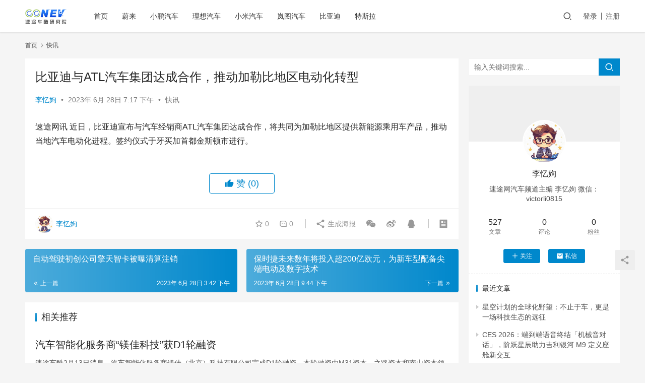

--- FILE ---
content_type: text/html; charset=UTF-8
request_url: http://nev.sootoo.com/content/5092.shtml
body_size: 11778
content:
<!DOCTYPE html>
<html lang="zh-CN">
<head>
    <meta charset="UTF-8">
    <meta http-equiv="X-UA-Compatible" content="IE=edge,chrome=1">
    <meta name="renderer" content="webkit">
    <meta name="viewport" content="width=device-width,initial-scale=1.0,user-scalable=no,maximum-scale=1,viewport-fit=cover">
    <title>比亚迪与ATL汽车集团达成合作，推动加勒比地区电动化转型 | 速途车酷研究院</title>
    <meta name="description" content="速途网讯 近日，比亚迪宣布与汽车经销商ATL汽车集团达成合作，将共同为加勒比地区提供新能源乘用车产品，推动当地汽车电动化进程。签约仪式于牙买加首都金斯顿市进行。 ​​​" />
<meta property="og:type" content="article" />
<meta property="og:url" content="http://nev.sootoo.com/content/5092.shtml" />
<meta property="og:site_name" content="速途车酷研究院" />
<meta property="og:title" content="比亚迪与ATL汽车集团达成合作，推动加勒比地区电动化转型" />
<meta property="og:description" content="速途网讯 近日，比亚迪宣布与汽车经销商ATL汽车集团达成合作，将共同为加勒比地区提供新能源乘用车产品，推动当地汽车电动化进程。签约仪式于牙买加首都金斯顿市进行。 ​​​" />
<link rel="canonical" href="http://nev.sootoo.com/content/5092.shtml" />
<meta name="applicable-device" content="pc,mobile" />
<meta http-equiv="Cache-Control" content="no-transform" />
<link rel="shortcut icon" href="http://nev.sootoo.com/wp-content/uploads/2022/09/9.jpg" />
<link rel='dns-prefetch' href='//nev.sootoo.com' />
<link rel='stylesheet' id='stylesheet-css'  href='//nev.sootoo.com/wp-content/uploads/wpcom/style.6.11.0.1763295764.css?ver=6.11.0' type='text/css' media='all' />
<link rel='stylesheet' id='font-awesome-css'  href='http://nev.sootoo.com/wp-content/themes/justnews/themer/assets/css/font-awesome.css?ver=6.11.0' type='text/css' media='all' />
<link rel='stylesheet' id='wp-block-library-css'  href='http://nev.sootoo.com/wp-includes/css/dist/block-library/style.min.css?ver=6.0.2' type='text/css' media='all' />
<style id='global-styles-inline-css' type='text/css'>
body{--wp--preset--color--black: #000000;--wp--preset--color--cyan-bluish-gray: #abb8c3;--wp--preset--color--white: #ffffff;--wp--preset--color--pale-pink: #f78da7;--wp--preset--color--vivid-red: #cf2e2e;--wp--preset--color--luminous-vivid-orange: #ff6900;--wp--preset--color--luminous-vivid-amber: #fcb900;--wp--preset--color--light-green-cyan: #7bdcb5;--wp--preset--color--vivid-green-cyan: #00d084;--wp--preset--color--pale-cyan-blue: #8ed1fc;--wp--preset--color--vivid-cyan-blue: #0693e3;--wp--preset--color--vivid-purple: #9b51e0;--wp--preset--gradient--vivid-cyan-blue-to-vivid-purple: linear-gradient(135deg,rgba(6,147,227,1) 0%,rgb(155,81,224) 100%);--wp--preset--gradient--light-green-cyan-to-vivid-green-cyan: linear-gradient(135deg,rgb(122,220,180) 0%,rgb(0,208,130) 100%);--wp--preset--gradient--luminous-vivid-amber-to-luminous-vivid-orange: linear-gradient(135deg,rgba(252,185,0,1) 0%,rgba(255,105,0,1) 100%);--wp--preset--gradient--luminous-vivid-orange-to-vivid-red: linear-gradient(135deg,rgba(255,105,0,1) 0%,rgb(207,46,46) 100%);--wp--preset--gradient--very-light-gray-to-cyan-bluish-gray: linear-gradient(135deg,rgb(238,238,238) 0%,rgb(169,184,195) 100%);--wp--preset--gradient--cool-to-warm-spectrum: linear-gradient(135deg,rgb(74,234,220) 0%,rgb(151,120,209) 20%,rgb(207,42,186) 40%,rgb(238,44,130) 60%,rgb(251,105,98) 80%,rgb(254,248,76) 100%);--wp--preset--gradient--blush-light-purple: linear-gradient(135deg,rgb(255,206,236) 0%,rgb(152,150,240) 100%);--wp--preset--gradient--blush-bordeaux: linear-gradient(135deg,rgb(254,205,165) 0%,rgb(254,45,45) 50%,rgb(107,0,62) 100%);--wp--preset--gradient--luminous-dusk: linear-gradient(135deg,rgb(255,203,112) 0%,rgb(199,81,192) 50%,rgb(65,88,208) 100%);--wp--preset--gradient--pale-ocean: linear-gradient(135deg,rgb(255,245,203) 0%,rgb(182,227,212) 50%,rgb(51,167,181) 100%);--wp--preset--gradient--electric-grass: linear-gradient(135deg,rgb(202,248,128) 0%,rgb(113,206,126) 100%);--wp--preset--gradient--midnight: linear-gradient(135deg,rgb(2,3,129) 0%,rgb(40,116,252) 100%);--wp--preset--duotone--dark-grayscale: url('#wp-duotone-dark-grayscale');--wp--preset--duotone--grayscale: url('#wp-duotone-grayscale');--wp--preset--duotone--purple-yellow: url('#wp-duotone-purple-yellow');--wp--preset--duotone--blue-red: url('#wp-duotone-blue-red');--wp--preset--duotone--midnight: url('#wp-duotone-midnight');--wp--preset--duotone--magenta-yellow: url('#wp-duotone-magenta-yellow');--wp--preset--duotone--purple-green: url('#wp-duotone-purple-green');--wp--preset--duotone--blue-orange: url('#wp-duotone-blue-orange');--wp--preset--font-size--small: 13px;--wp--preset--font-size--medium: 20px;--wp--preset--font-size--large: 36px;--wp--preset--font-size--x-large: 42px;}.has-black-color{color: var(--wp--preset--color--black) !important;}.has-cyan-bluish-gray-color{color: var(--wp--preset--color--cyan-bluish-gray) !important;}.has-white-color{color: var(--wp--preset--color--white) !important;}.has-pale-pink-color{color: var(--wp--preset--color--pale-pink) !important;}.has-vivid-red-color{color: var(--wp--preset--color--vivid-red) !important;}.has-luminous-vivid-orange-color{color: var(--wp--preset--color--luminous-vivid-orange) !important;}.has-luminous-vivid-amber-color{color: var(--wp--preset--color--luminous-vivid-amber) !important;}.has-light-green-cyan-color{color: var(--wp--preset--color--light-green-cyan) !important;}.has-vivid-green-cyan-color{color: var(--wp--preset--color--vivid-green-cyan) !important;}.has-pale-cyan-blue-color{color: var(--wp--preset--color--pale-cyan-blue) !important;}.has-vivid-cyan-blue-color{color: var(--wp--preset--color--vivid-cyan-blue) !important;}.has-vivid-purple-color{color: var(--wp--preset--color--vivid-purple) !important;}.has-black-background-color{background-color: var(--wp--preset--color--black) !important;}.has-cyan-bluish-gray-background-color{background-color: var(--wp--preset--color--cyan-bluish-gray) !important;}.has-white-background-color{background-color: var(--wp--preset--color--white) !important;}.has-pale-pink-background-color{background-color: var(--wp--preset--color--pale-pink) !important;}.has-vivid-red-background-color{background-color: var(--wp--preset--color--vivid-red) !important;}.has-luminous-vivid-orange-background-color{background-color: var(--wp--preset--color--luminous-vivid-orange) !important;}.has-luminous-vivid-amber-background-color{background-color: var(--wp--preset--color--luminous-vivid-amber) !important;}.has-light-green-cyan-background-color{background-color: var(--wp--preset--color--light-green-cyan) !important;}.has-vivid-green-cyan-background-color{background-color: var(--wp--preset--color--vivid-green-cyan) !important;}.has-pale-cyan-blue-background-color{background-color: var(--wp--preset--color--pale-cyan-blue) !important;}.has-vivid-cyan-blue-background-color{background-color: var(--wp--preset--color--vivid-cyan-blue) !important;}.has-vivid-purple-background-color{background-color: var(--wp--preset--color--vivid-purple) !important;}.has-black-border-color{border-color: var(--wp--preset--color--black) !important;}.has-cyan-bluish-gray-border-color{border-color: var(--wp--preset--color--cyan-bluish-gray) !important;}.has-white-border-color{border-color: var(--wp--preset--color--white) !important;}.has-pale-pink-border-color{border-color: var(--wp--preset--color--pale-pink) !important;}.has-vivid-red-border-color{border-color: var(--wp--preset--color--vivid-red) !important;}.has-luminous-vivid-orange-border-color{border-color: var(--wp--preset--color--luminous-vivid-orange) !important;}.has-luminous-vivid-amber-border-color{border-color: var(--wp--preset--color--luminous-vivid-amber) !important;}.has-light-green-cyan-border-color{border-color: var(--wp--preset--color--light-green-cyan) !important;}.has-vivid-green-cyan-border-color{border-color: var(--wp--preset--color--vivid-green-cyan) !important;}.has-pale-cyan-blue-border-color{border-color: var(--wp--preset--color--pale-cyan-blue) !important;}.has-vivid-cyan-blue-border-color{border-color: var(--wp--preset--color--vivid-cyan-blue) !important;}.has-vivid-purple-border-color{border-color: var(--wp--preset--color--vivid-purple) !important;}.has-vivid-cyan-blue-to-vivid-purple-gradient-background{background: var(--wp--preset--gradient--vivid-cyan-blue-to-vivid-purple) !important;}.has-light-green-cyan-to-vivid-green-cyan-gradient-background{background: var(--wp--preset--gradient--light-green-cyan-to-vivid-green-cyan) !important;}.has-luminous-vivid-amber-to-luminous-vivid-orange-gradient-background{background: var(--wp--preset--gradient--luminous-vivid-amber-to-luminous-vivid-orange) !important;}.has-luminous-vivid-orange-to-vivid-red-gradient-background{background: var(--wp--preset--gradient--luminous-vivid-orange-to-vivid-red) !important;}.has-very-light-gray-to-cyan-bluish-gray-gradient-background{background: var(--wp--preset--gradient--very-light-gray-to-cyan-bluish-gray) !important;}.has-cool-to-warm-spectrum-gradient-background{background: var(--wp--preset--gradient--cool-to-warm-spectrum) !important;}.has-blush-light-purple-gradient-background{background: var(--wp--preset--gradient--blush-light-purple) !important;}.has-blush-bordeaux-gradient-background{background: var(--wp--preset--gradient--blush-bordeaux) !important;}.has-luminous-dusk-gradient-background{background: var(--wp--preset--gradient--luminous-dusk) !important;}.has-pale-ocean-gradient-background{background: var(--wp--preset--gradient--pale-ocean) !important;}.has-electric-grass-gradient-background{background: var(--wp--preset--gradient--electric-grass) !important;}.has-midnight-gradient-background{background: var(--wp--preset--gradient--midnight) !important;}.has-small-font-size{font-size: var(--wp--preset--font-size--small) !important;}.has-medium-font-size{font-size: var(--wp--preset--font-size--medium) !important;}.has-large-font-size{font-size: var(--wp--preset--font-size--large) !important;}.has-x-large-font-size{font-size: var(--wp--preset--font-size--x-large) !important;}
</style>
<link rel='stylesheet' id='wpcom-member-css'  href='http://nev.sootoo.com/wp-content/plugins/wpcom-member/css/style.css?ver=1.0.8' type='text/css' media='all' />
<script type='text/javascript' src='http://nev.sootoo.com/wp-includes/js/jquery/jquery.min.js?ver=3.6.0' id='jquery-core-js'></script>
<script type='text/javascript' src='http://nev.sootoo.com/wp-includes/js/jquery/jquery-migrate.min.js?ver=3.3.2' id='jquery-migrate-js'></script>
<link rel="EditURI" type="application/rsd+xml" title="RSD" href="http://nev.sootoo.com/xmlrpc.php?rsd" />
<link rel="wlwmanifest" type="application/wlwmanifest+xml" href="http://nev.sootoo.com/wp-includes/wlwmanifest.xml" /> 
<link rel="icon" href="http://nev.sootoo.com/wp-content/uploads/2022/09/9.jpg" sizes="32x32" />
<link rel="icon" href="http://nev.sootoo.com/wp-content/uploads/2022/09/9.jpg" sizes="192x192" />
<link rel="apple-touch-icon" href="http://nev.sootoo.com/wp-content/uploads/2022/09/9.jpg" />
<meta name="msapplication-TileImage" content="http://nev.sootoo.com/wp-content/uploads/2022/09/9.jpg" />
    <!--[if lte IE 11]><script src="http://nev.sootoo.com/wp-content/themes/justnews/js/update.js"></script><![endif]-->
</head>
<body class="post-template-default single single-post postid-5092 single-format-standard lang-cn el-boxed">
<header class="header">
    <div class="container clearfix">
        <div class="navbar-header">
            <button type="button" class="navbar-toggle collapsed" data-toggle="collapse" data-target=".navbar-collapse" aria-label="menu">
                <span class="icon-bar icon-bar-1"></span>
                <span class="icon-bar icon-bar-2"></span>
                <span class="icon-bar icon-bar-3"></span>
            </button>
                        <div class="logo">
                <a href="http://nev.sootoo.com" rel="home"><img src="http://nev.sootoo.com/wp-content/uploads/2022/09/logo-1.jpg" alt="速途车酷研究院"></a>
            </div>
        </div>
        <div class="collapse navbar-collapse">
            <nav class="navbar-left primary-menu"><ul id="menu-%e9%a1%b6%e9%83%a8%e8%8f%9c%e5%8d%95" class="nav navbar-nav wpcom-adv-menu"><li class="menu-item"><a href="http://nev.sootoo.com">首页</a></li>
<li class="menu-item"><a href="http://nev.sootoo.com/content/category/nio">蔚来</a></li>
<li class="menu-item"><a href="http://nev.sootoo.com/content/category/xiaopeng">小鹏汽车</a></li>
<li class="menu-item"><a href="http://nev.sootoo.com/content/category/liauto">理想汽车</a></li>
<li class="menu-item"><a href="http://nev.sootoo.com/content/category/mi">小米汽车</a></li>
<li class="menu-item"><a href="http://nev.sootoo.com/content/category/voyah">岚图汽车</a></li>
<li class="menu-item"><a href="http://nev.sootoo.com/content/category/byd">比亚迪</a></li>
<li class="menu-item"><a href="http://nev.sootoo.com/content/category/tesla">特斯拉</a></li>
</ul></nav>            <div class="navbar-action pull-right">
                <div class="navbar-search-icon j-navbar-search"><i class="wpcom-icon wi"><svg aria-hidden="true"><use xlink:href="#wi-search"></use></svg></i></div>
                                                    <div id="j-user-wrap">
                        <a class="login" href="http://nev.sootoo.com/login">登录</a>
                        <a class="login register" href="http://nev.sootoo.com/register">注册</a>
                    </div>
                                                </div>
            <form class="navbar-search" action="http://nev.sootoo.com" method="get" role="search">
                <div class="navbar-search-inner">
                    <i class="wpcom-icon wi navbar-search-close"><svg aria-hidden="true"><use xlink:href="#wi-close"></use></svg></i>                    <input type="text" name="s" class="navbar-search-input" autocomplete="off" placeholder="输入关键词搜索..." value="">
                    <button class="navbar-search-btn" type="submit"><i class="wpcom-icon wi"><svg aria-hidden="true"><use xlink:href="#wi-search"></use></svg></i></button>
                </div>
            </form>
        </div><!-- /.navbar-collapse -->
    </div><!-- /.container -->
</header>
<div id="wrap">    <div class="wrap container">
        <ol class="breadcrumb" vocab="https://schema.org/" typeof="BreadcrumbList"><li class="home" property="itemListElement" typeof="ListItem"><a href="http://nev.sootoo.com" property="item" typeof="WebPage"><span property="name" class="hide">速途车酷研究院</span>首页</a><meta property="position" content="1"></li><li property="itemListElement" typeof="ListItem"><i class="wpcom-icon wi"><svg aria-hidden="true"><use xlink:href="#wi-arrow-right-3"></use></svg></i><a href="http://nev.sootoo.com/content/category/kuaixun" property="item" typeof="WebPage"><span property="name">快讯</span></a><meta property="position" content="2"></li></ol>        <main class="main">
                            <article id="post-5092" class="post-5092 post type-post status-publish format-standard hentry category-kuaixun entry">
                    <div class="entry-main">
                                                                        <div class="entry-head">
                            <h1 class="entry-title">比亚迪与ATL汽车集团达成合作，推动加勒比地区电动化转型</h1>
                            <div class="entry-info">
                                                                    <span class="vcard">
                                        <a class="nickname url fn j-user-card" data-user="17" href="http://nev.sootoo.com/profile/17">李忆姁</a>
                                    </span>
                                    <span class="dot">•</span>
                                                                <time class="entry-date published" datetime="2023-06-28T19:17:28+08:00" pubdate>
                                    2023年 6月 28日 7:17 下午                                </time>
                                <span class="dot">•</span>
                                <a href="http://nev.sootoo.com/content/category/kuaixun" rel="category tag">快讯</a>                                                            </div>
                        </div>
                        
                                                <div class="entry-content">
                            
<p>速途网讯 近日，比亚迪宣布与汽车经销商ATL汽车集团达成合作，将共同为加勒比地区提供新能源乘用车产品，推动当地汽车电动化进程。签约仪式于牙买加首都金斯顿市进行。 ​​​</p>
                                                                                </div>

                        <div class="entry-tag"></div>
                        <div class="entry-action">
                            <div class="btn-zan" data-id="5092"><i class="wpcom-icon wi"><svg aria-hidden="true"><use xlink:href="#wi-thumb-up-fill"></use></svg></i> 赞 <span class="entry-action-num">(0)</span></div>

                                                    </div>

                        <div class="entry-bar">
                            <div class="entry-bar-inner clearfix">
                                                                    <div class="author pull-left">
                                                                                <a data-user="17" target="_blank" href="http://nev.sootoo.com/profile/17" class="avatar j-user-card">
                                            <img alt='李忆姁' src='//nev.sootoo.com/wp-content/uploads/member/avatars/f2ec9b086079795c.1699860322.jpg' class='avatar avatar-60 photo' height='60' width='60' /><span class="author-name">李忆姁</span>                                        </a>
                                    </div>
                                                                <div class="info pull-right">
                                    <div class="info-item meta">
                                                                                    <a class="meta-item j-heart" href="javascript:;" data-id="5092"><i class="wpcom-icon wi"><svg aria-hidden="true"><use xlink:href="#wi-star"></use></svg></i> <span class="data">0</span></a>                                        <a class="meta-item" href="#comments"><i class="wpcom-icon wi"><svg aria-hidden="true"><use xlink:href="#wi-comment"></use></svg></i> <span class="data">0</span></a>                                                                            </div>
                                    <div class="info-item share">
                                        <a class="meta-item mobile j-mobile-share" href="javascript:;" data-id="5092" data-qrcode="http://nev.sootoo.com/content/5092.shtml"><i class="wpcom-icon wi"><svg aria-hidden="true"><use xlink:href="#wi-share"></use></svg></i> 生成海报</a>
                                                                                    <a class="meta-item wechat" data-share="wechat" target="_blank" rel="nofollow" href="#">
                                                <i class="wpcom-icon wi"><svg aria-hidden="true"><use xlink:href="#wi-wechat"></use></svg></i>                                            </a>
                                                                                    <a class="meta-item weibo" data-share="weibo" target="_blank" rel="nofollow" href="#">
                                                <i class="wpcom-icon wi"><svg aria-hidden="true"><use xlink:href="#wi-weibo"></use></svg></i>                                            </a>
                                                                                    <a class="meta-item qq" data-share="qq" target="_blank" rel="nofollow" href="#">
                                                <i class="wpcom-icon wi"><svg aria-hidden="true"><use xlink:href="#wi-qq"></use></svg></i>                                            </a>
                                                                            </div>
                                    <div class="info-item act">
                                        <a href="javascript:;" id="j-reading"><i class="wpcom-icon wi"><svg aria-hidden="true"><use xlink:href="#wi-article"></use></svg></i></a>
                                    </div>
                                </div>
                            </div>
                        </div>
                    </div>
                        <div class="entry-page">
                    <div class="entry-page-prev entry-page-nobg">
                <a href="http://nev.sootoo.com/content/5090.shtml" title="自动驾驶初创公司擎天智卡被曝清算注销" rel="prev">
                    <span>自动驾驶初创公司擎天智卡被曝清算注销</span>
                </a>
                <div class="entry-page-info">
                    <span class="pull-left"><i class="wpcom-icon wi"><svg aria-hidden="true"><use xlink:href="#wi-arrow-left-double"></use></svg></i> 上一篇</span>
                    <span class="pull-right">2023年 6月 28日 3:42 下午</span>
                </div>
            </div>
                            <div class="entry-page-next entry-page-nobg">
                <a href="http://nev.sootoo.com/content/5094.shtml" title="保时捷未来数年将投入超200亿欧元，为新车型配备尖端电动及数字技术" rel="next">
                    <span>保时捷未来数年将投入超200亿欧元，为新车型配备尖端电动及数字技术</span>
                </a>
                <div class="entry-page-info">
                    <span class="pull-right">下一篇 <i class="wpcom-icon wi"><svg aria-hidden="true"><use xlink:href="#wi-arrow-right-double"></use></svg></i></span>
                    <span class="pull-left">2023年 6月 28日 9:44 下午</span>
                </div>
            </div>
            </div>
                                                                <div class="entry-related-posts">
                            <h3 class="entry-related-title">相关推荐</h3><ul class="entry-related cols-3 post-loop post-loop-default"><li class="item item-no-thumb">
        <div class="item-content">
                <h4 class="item-title">
            <a href="http://nev.sootoo.com/content/4001.shtml" target="_blank" rel="bookmark">
                                 汽车智能化服务商“镁佳科技”获D1轮融资            </a>
        </h4>
        <div class="item-excerpt">
            <p>速途车酷2月13日消息，汽车智能化服务商镁佳（北京）科技有限公司完成D1轮融资。本轮融资由M31资本、之路资本和南山资本领投，老股东慕华科创和红点中国跟投，华兴资本担任独家财务顾问&#8230;</p>
        </div>
        <div class="item-meta">
                        <div class="item-meta-li author">
                                <a data-user="14" target="_blank" href="http://nev.sootoo.com/profile/14" class="avatar j-user-card">
                    <img alt='胡倩文' src='//nev.sootoo.com/wp-content/uploads/member/avatars/38922bcc25a6f606.1667554818.jpg' class='avatar avatar-60 photo' height='60' width='60' />                    <span>胡倩文</span>
                </a>
            </div>
                                            <a class="item-meta-li" href="http://nev.sootoo.com/content/category/kuaixun" target="_blank">快讯</a>
                            <span class="item-meta-li date">2023年 2月 13日</span>
            <div class="item-meta-right">
                            </div>
        </div>
    </div>
</li>
<li class="item item-no-thumb">
        <div class="item-content">
                <h4 class="item-title">
            <a href="http://nev.sootoo.com/content/685.shtml" target="_blank" rel="bookmark">
                                 宝马：氢能汽车将成为继电动车之后最前卫的汽车产品            </a>
        </h4>
        <div class="item-excerpt">
            <p>速途车酷10月21日消息，宝马董事长Oliver Zipse在谈及电动车时称，电动汽车发展已经十余年并且产能正在迅速扩张，而下一个技术趋势是氢，氢气也将成为驱动汽车最前卫的方式。据&#8230;</p>
        </div>
        <div class="item-meta">
                        <div class="item-meta-li author">
                                <a data-user="9" target="_blank" href="http://nev.sootoo.com/profile/9" class="avatar j-user-card">
                    <img alt='吴嘉宝' src='//nev.sootoo.com/wp-content/uploads/member/avatars/cce2e2d7fbdea1af.1663057260.jpg' class='avatar avatar-60 photo' height='60' width='60' />                    <span>吴嘉宝</span>
                </a>
            </div>
                                            <a class="item-meta-li" href="http://nev.sootoo.com/content/category/kuaixun" target="_blank">快讯</a>
                            <span class="item-meta-li date">2022年 10月 21日</span>
            <div class="item-meta-right">
                            </div>
        </div>
    </div>
</li>
<li class="item item-no-thumb">
        <div class="item-content">
                <h4 class="item-title">
            <a href="http://nev.sootoo.com/content/5375.shtml" target="_blank" rel="bookmark">
                                 上汽集团2023年前三季度：营收5233.4亿元，销售整车337.7万辆            </a>
        </h4>
        <div class="item-excerpt">
            <p>速途网讯 今日，上汽集团发布2023年第三季度报告。今年前三个季度，上汽销售整车337.7万辆，实现营业总收入5233.4亿元，与去年同期基本持平；归母净利润达到114.1亿元。1&#8230;</p>
        </div>
        <div class="item-meta">
                        <div class="item-meta-li author">
                                <a data-user="17" target="_blank" href="http://nev.sootoo.com/profile/17" class="avatar j-user-card">
                    <img alt='李忆姁' src='//nev.sootoo.com/wp-content/uploads/member/avatars/f2ec9b086079795c.1699860322.jpg' class='avatar avatar-60 photo' height='60' width='60' />                    <span>李忆姁</span>
                </a>
            </div>
                                            <a class="item-meta-li" href="http://nev.sootoo.com/content/category/kuaixun" target="_blank">快讯</a>
                            <span class="item-meta-li date">2023年 10月 26日</span>
            <div class="item-meta-right">
                            </div>
        </div>
    </div>
</li>
<li class="item item-no-thumb">
        <div class="item-content">
                <h4 class="item-title">
            <a href="http://nev.sootoo.com/content/4452.shtml" target="_blank" rel="bookmark">
                                 哪吒汽车推出保价政策：购车90天内降价将返还差价            </a>
        </h4>
        <div class="item-excerpt">
            <p>速途车酷3月16日消息，哪吒汽车官微宣布，即日起，通过官方渠道定购哪吒S、哪吒U及哪吒V系列车型，自定购日（含）起90天内，如果所购具体版型的官方售价有降价情形，哪吒汽车承诺将主动&#8230;</p>
        </div>
        <div class="item-meta">
                        <div class="item-meta-li author">
                                <a data-user="14" target="_blank" href="http://nev.sootoo.com/profile/14" class="avatar j-user-card">
                    <img alt='胡倩文' src='//nev.sootoo.com/wp-content/uploads/member/avatars/38922bcc25a6f606.1667554818.jpg' class='avatar avatar-60 photo' height='60' width='60' />                    <span>胡倩文</span>
                </a>
            </div>
                                            <a class="item-meta-li" href="http://nev.sootoo.com/content/category/kuaixun" target="_blank">快讯</a>
                            <span class="item-meta-li date">2023年 3月 16日</span>
            <div class="item-meta-right">
                            </div>
        </div>
    </div>
</li>
<li class="item item-no-thumb">
        <div class="item-content">
                <h4 class="item-title">
            <a href="http://nev.sootoo.com/content/634.shtml" target="_blank" rel="bookmark">
                                 新能源车业务放量，多家数控高端设备公司今年以来订单饱满            </a>
        </h4>
        <div class="item-excerpt">
            <p>速途车酷10月18日消息，今年前三季数控机床及配套相关订单增速较快，尤其是新能源汽车业新增项目放量明显，目前处于抢份额阶段，该块业务毛利率尚低。华中数控相关人士对记者表示，其子公司&#8230;</p>
        </div>
        <div class="item-meta">
                        <div class="item-meta-li author">
                                <a data-user="9" target="_blank" href="http://nev.sootoo.com/profile/9" class="avatar j-user-card">
                    <img alt='吴嘉宝' src='//nev.sootoo.com/wp-content/uploads/member/avatars/cce2e2d7fbdea1af.1663057260.jpg' class='avatar avatar-60 photo' height='60' width='60' />                    <span>吴嘉宝</span>
                </a>
            </div>
                                            <a class="item-meta-li" href="http://nev.sootoo.com/content/category/kuaixun" target="_blank">快讯</a>
                            <span class="item-meta-li date">2022年 10月 18日</span>
            <div class="item-meta-right">
                            </div>
        </div>
    </div>
</li>
<li class="item item-no-thumb">
        <div class="item-content">
                <h4 class="item-title">
            <a href="http://nev.sootoo.com/content/3472.shtml" target="_blank" rel="bookmark">
                                 美团旗下酷讯旅游投资比西迪电池材料公司            </a>
        </h4>
        <div class="item-excerpt">
            <p>速途车酷12月16日消息，天眼查App显示，近日，武汉比西迪电池材料有限公司发生工商变更，股东新增美团旗下北京酷讯科技有限公司，同时注册资本增至约113.2万人民币。该公司成立于2&#8230;</p>
        </div>
        <div class="item-meta">
                        <div class="item-meta-li author">
                                <a data-user="14" target="_blank" href="http://nev.sootoo.com/profile/14" class="avatar j-user-card">
                    <img alt='胡倩文' src='//nev.sootoo.com/wp-content/uploads/member/avatars/38922bcc25a6f606.1667554818.jpg' class='avatar avatar-60 photo' height='60' width='60' />                    <span>胡倩文</span>
                </a>
            </div>
                                            <a class="item-meta-li" href="http://nev.sootoo.com/content/category/kuaixun" target="_blank">快讯</a>
                            <span class="item-meta-li date">2022年 12月 16日</span>
            <div class="item-meta-right">
                            </div>
        </div>
    </div>
</li>
<li class="item item-no-thumb">
        <div class="item-content">
                <h4 class="item-title">
            <a href="http://nev.sootoo.com/content/4765.shtml" target="_blank" rel="bookmark">
                                 郑州比亚迪投产并启动首车下线            </a>
        </h4>
        <div class="item-excerpt">
            <p>速途车酷4月7日消息，据“河南发布”微信公号消息，4月6日，郑州比亚迪投产仪式在航空港区兴港新能源产业园举行，省长王凯出席并宣布项目投产，与比亚迪集团董事长兼总裁王传福共同启动首车&#8230;</p>
        </div>
        <div class="item-meta">
                        <div class="item-meta-li author">
                                <a data-user="14" target="_blank" href="http://nev.sootoo.com/profile/14" class="avatar j-user-card">
                    <img alt='胡倩文' src='//nev.sootoo.com/wp-content/uploads/member/avatars/38922bcc25a6f606.1667554818.jpg' class='avatar avatar-60 photo' height='60' width='60' />                    <span>胡倩文</span>
                </a>
            </div>
                                            <a class="item-meta-li" href="http://nev.sootoo.com/content/category/kuaixun" target="_blank">快讯</a>
                            <span class="item-meta-li date">2023年 4月 7日</span>
            <div class="item-meta-right">
                            </div>
        </div>
    </div>
</li>
<li class="item item-no-thumb">
        <div class="item-content">
                <h4 class="item-title">
            <a href="http://nev.sootoo.com/content/650.shtml" target="_blank" rel="bookmark">
                                 巴黎车展全是中国电动车，马克龙：欧洲必须觉醒            </a>
        </h4>
        <div class="item-excerpt">
            <p>速途车酷10月19日消息，当地时间10月17日，巴黎车展上中国汽车品牌成为亮点。法国媒体Viralpro报道称，“车展上要么是中国的电动车，要么就不是电动车。”在欧洲，中国品牌已经&#8230;</p>
        </div>
        <div class="item-meta">
                        <div class="item-meta-li author">
                                <a data-user="9" target="_blank" href="http://nev.sootoo.com/profile/9" class="avatar j-user-card">
                    <img alt='吴嘉宝' src='//nev.sootoo.com/wp-content/uploads/member/avatars/cce2e2d7fbdea1af.1663057260.jpg' class='avatar avatar-60 photo' height='60' width='60' />                    <span>吴嘉宝</span>
                </a>
            </div>
                                            <a class="item-meta-li" href="http://nev.sootoo.com/content/category/kuaixun" target="_blank">快讯</a>
                            <span class="item-meta-li date">2022年 10月 19日</span>
            <div class="item-meta-right">
                            </div>
        </div>
    </div>
</li>
<li class="item item-no-thumb">
        <div class="item-content">
                <h4 class="item-title">
            <a href="http://nev.sootoo.com/content/1085.shtml" target="_blank" rel="bookmark">
                                 雷诺和日产计划12月7日宣布关于两家车企联盟未来走向的声明            </a>
        </h4>
        <div class="item-excerpt">
            <p>速途车酷11月30日消息，据知情人士透露，雷诺及其日本合作伙伴日产汽车计划最早于12月7日在伦敦宣布一项协议，重组两家已有20年历史的联盟关系。这些不愿透露姓名的人士说，谈判正在进&#8230;</p>
        </div>
        <div class="item-meta">
                        <div class="item-meta-li author">
                                <a data-user="14" target="_blank" href="http://nev.sootoo.com/profile/14" class="avatar j-user-card">
                    <img alt='胡倩文' src='//nev.sootoo.com/wp-content/uploads/member/avatars/38922bcc25a6f606.1667554818.jpg' class='avatar avatar-60 photo' height='60' width='60' />                    <span>胡倩文</span>
                </a>
            </div>
                                            <a class="item-meta-li" href="http://nev.sootoo.com/content/category/kuaixun" target="_blank">快讯</a>
                            <span class="item-meta-li date">2022年 11月 30日</span>
            <div class="item-meta-right">
                            </div>
        </div>
    </div>
</li>
<li class="item item-no-thumb">
        <div class="item-content">
                <h4 class="item-title">
            <a href="http://nev.sootoo.com/content/5608.shtml" target="_blank" rel="bookmark">
                                 广州国际车展将全球首发车59台            </a>
        </h4>
        <div class="item-excerpt">
            <p>速途网讯 第二十一届广州国际汽车展览会将于2023年11月17日至26日，在中国进出口商品交易会展馆举办，其中汽车零部件及用品、汽车改装、新技术题材展区的展期为2023年11月17&#8230;</p>
        </div>
        <div class="item-meta">
                        <div class="item-meta-li author">
                                <a data-user="17" target="_blank" href="http://nev.sootoo.com/profile/17" class="avatar j-user-card">
                    <img alt='李忆姁' src='//nev.sootoo.com/wp-content/uploads/member/avatars/f2ec9b086079795c.1699860322.jpg' class='avatar avatar-60 photo' height='60' width='60' />                    <span>李忆姁</span>
                </a>
            </div>
                                            <a class="item-meta-li" href="http://nev.sootoo.com/content/category/kuaixun" target="_blank">快讯</a>
                            <span class="item-meta-li date">2023年 11月 10日</span>
            <div class="item-meta-right">
                            </div>
        </div>
    </div>
</li>
</ul>                        </div>
                    
<div id="comments" class="entry-comments">
    	<div id="respond" class="comment-respond">
		<h3 id="reply-title" class="comment-reply-title">发表回复 <small><a rel="nofollow" id="cancel-comment-reply-link" href="/content/5092.shtml#respond" style="display:none;"><i class="wpcom-icon wi"><svg aria-hidden="true"><use xlink:href="#wi-close"></use></svg></i></a></small></h3><form action="http://nev.sootoo.com/wp-comments-post.php" method="post" id="commentform" class="comment-form" novalidate><p class="comment-notes"><span id="email-notes">您的电子邮箱地址不会被公开。</span> <span class="required-field-message" aria-hidden="true">必填项已用<span class="required" aria-hidden="true">*</span>标注</span></p><div class="comment-form-comment"><textarea id="comment" name="comment" class="required" rows="4" placeholder="写下你的评论…"></textarea><div class="comment-form-smile j-smilies" data-target="#comment"><i class="wpcom-icon wi smile-icon"><svg aria-hidden="true"><use xlink:href="#wi-emotion"></use></svg></i></div></div><div class="comment-form-author"><label for="author"><span class="required">*</span>昵称：</label><input id="author" name="author" type="text" value="" size="30" class="required"></div>
<div class="comment-form-email"><label for="email"><span class="required">*</span>邮箱：</label><input id="email" name="email" type="text" value="" class="required"></div>
<div class="comment-form-url"><label for="url">网址：</label><input id="url" name="url" type="text" value="" size="30"></div>
<label class="comment-form-cookies-consent"><input id="wp-comment-cookies-consent" name="wp-comment-cookies-consent" type="checkbox" value="yes"> 记住昵称、邮箱和网址，下次评论免输入</label>
<div class="form-submit"><button name="submit" type="submit" id="submit" class="btn btn-primary btn-xs submit">提交</button> <input type='hidden' name='comment_post_ID' value='5092' id='comment_post_ID' />
<input type='hidden' name='comment_parent' id='comment_parent' value='0' />
</div></form>	</div><!-- #respond -->
		</div><!-- .comments-area -->
                </article>
                    </main>
                    <aside class="sidebar">
                <div class="widget widget_search"><form class="search-form" action="http://nev.sootoo.com" method="get" role="search">
    <input type="text" class="keyword" name="s" placeholder="输入关键词搜索..." value="">
    <button type="submit" class="submit"><i class="wpcom-icon wi"><svg aria-hidden="true"><use xlink:href="#wi-search"></use></svg></i></button>
</form></div><div class="widget widget_profile"><div class="profile-cover"><img class="j-lazy" src="http://nev.sootoo.com/wp-content/themes/justnews/themer/assets/images/lazy.png" data-original="//nev.sootoo.com/wp-content/plugins/wpcom-member/images/lazy.png" alt="李忆姁"></div>            <div class="avatar-wrap">
                <a target="_blank" href="http://nev.sootoo.com/profile/17" class="avatar-link"><img alt='李忆姁' src='//nev.sootoo.com/wp-content/uploads/member/avatars/f2ec9b086079795c.1699860322.jpg' class='avatar avatar-120 photo' height='120' width='120' /></a></div>
            <div class="profile-info">
                <a target="_blank" href="http://nev.sootoo.com/profile/17" class="profile-name"><span class="author-name">李忆姁</span></a>
                <p class="author-description">速途网汽车频道主编 李忆姁 微信：victorli0815</p>
                        <div class="profile-stats">
            <div class="profile-stats-inner">
                            <div class="user-stats-item">
                <b>527</b>
                <span>文章</span>
            </div>
                    <div class="user-stats-item">
                <b>0</b>
                <span>评论</span>
            </div>
                    <div class="user-stats-item">
                <b>0</b>
                <span>粉丝</span>
            </div>
                    </div>
        </div>
    <button type="button" class="btn btn-xs btn-follow j-follow btn-primary" data-user="17"><i class="wpcom-icon wi"><svg aria-hidden="true"><use xlink:href="#wi-add"></use></svg></i>关注</button><button type="button" class="btn btn-primary btn-xs btn-message j-message" data-user="17"><i class="wpcom-icon wi"><svg aria-hidden="true"><use xlink:href="#wi-mail-fill"></use></svg></i>私信</button>            </div>
            <div class="profile-posts">
                <h3 class="widget-title"><span>最近文章</span></h3>
                <ul>                    <li><a href="http://nev.sootoo.com/content/6911.shtml" title="星空计划的全球化野望：不止于车，更是一场科技生态的远征">星空计划的全球化野望：不止于车，更是一场科技生态的远征</a></li>
                                    <li><a href="http://nev.sootoo.com/content/6907.shtml" title="CES 2026：端到端语音终结「机械音对话」，阶跃星辰助力吉利银河 M9 定义座舱新交互">CES 2026：端到端语音终结「机械音对话」，阶跃星辰助力吉利银河 M9 定义座舱新交互</a></li>
                                    <li><a href="http://nev.sootoo.com/content/6903.shtml" title="小马智行与阳光出行建立战略合作，全面推进自动驾驶出行业务发展">小马智行与阳光出行建立战略合作，全面推进自动驾驶出行业务发展</a></li>
                                    <li><a href="http://nev.sootoo.com/content/6894.shtml" title="“车控家+家控车”成真！比亚迪美的达成车家互联战略合作">“车控家+家控车”成真！比亚迪美的达成车家互联战略合作</a></li>
                                    <li><a href="http://nev.sootoo.com/content/6886.shtml" title="汉L唐L新车色及OTA发布，补贴后售价19.48万～27.48万元">汉L唐L新车色及OTA发布，补贴后售价19.48万～27.48万元</a></li>
                </ul>            </div>
            </div>
		<div class="widget widget_recent_entries">
		<h3 class="widget-title"><span>近期文章</span></h3>
		<ul>
											<li>
					<a href="http://nev.sootoo.com/content/6911.shtml">星空计划的全球化野望：不止于车，更是一场科技生态的远征</a>
									</li>
											<li>
					<a href="http://nev.sootoo.com/content/6907.shtml">CES 2026：端到端语音终结「机械音对话」，阶跃星辰助力吉利银河 M9 定义座舱新交互</a>
									</li>
											<li>
					<a href="http://nev.sootoo.com/content/6903.shtml">小马智行与阳光出行建立战略合作，全面推进自动驾驶出行业务发展</a>
									</li>
											<li>
					<a href="http://nev.sootoo.com/content/6894.shtml">“车控家+家控车”成真！比亚迪美的达成车家互联战略合作</a>
									</li>
											<li>
					<a href="http://nev.sootoo.com/content/6886.shtml">汉L唐L新车色及OTA发布，补贴后售价19.48万～27.48万元</a>
									</li>
					</ul>

		</div>            </aside>
            </div>
</div>
<footer class="footer">
    <div class="container">
        <div class="clearfix">
                        <div class="footer-col footer-col-copy">
                <ul class="footer-nav hidden-xs"><li id="menu-item-24" class="menu-item menu-item-24"><a href="http://nev.sootoo.com/about">关于我们</a></li>
<li id="menu-item-25" class="menu-item menu-item-25"><a href="http://bd">媒体合作</a></li>
</ul>                <div class="copyright">
                    <p>Copyright © 2022 速途酷车研究院 版权所有 <a href="http://www.sootoo.com/icp">京ICP证110302号</a><a href="https://beian.miit.gov.cn/">京ICP备05049258号-1 </a><img class="alignnone size-full wp-image-680362" src="http://www.sootoo.com/wp-content/uploads/2019/03/ghs.png" alt="" width="20" height="20" />京公网安备 11010802013061号</p>
                </div>
            </div>
            <div class="footer-col footer-col-sns">
                <div class="footer-sns">
                                    </div>
            </div>
        </div>
    </div>
</footer>
            <div class="action action-style-0 action-color-0 action-pos-0" style="bottom:20%;">
                                                    <div class="action-item j-share">
                        <i class="wpcom-icon wi action-item-icon"><svg aria-hidden="true"><use xlink:href="#wi-share"></use></svg></i>                                            </div>
                                    <div class="action-item gotop j-top">
                        <i class="wpcom-icon wi action-item-icon"><svg aria-hidden="true"><use xlink:href="#wi-arrow-up-2"></use></svg></i>                                            </div>
                            </div>
        <script type='text/javascript' id='main-js-extra'>
/* <![CDATA[ */
var _wpcom_js = {"webp":"","ajaxurl":"http:\/\/nev.sootoo.com\/wp-admin\/admin-ajax.php","theme_url":"http:\/\/nev.sootoo.com\/wp-content\/themes\/justnews","slide_speed":"5000","is_admin":"0","js_lang":{"copy_done":"\u590d\u5236\u6210\u529f\uff01","copy_fail":"\u6d4f\u89c8\u5668\u6682\u4e0d\u652f\u6301\u62f7\u8d1d\u529f\u80fd","confirm":"\u786e\u5b9a","qrcode":"\u4e8c\u7ef4\u7801","page_loaded":"\u5df2\u7ecf\u5230\u5e95\u4e86","no_content":"\u6682\u65e0\u5185\u5bb9","load_failed":"\u52a0\u8f7d\u5931\u8d25\uff0c\u8bf7\u7a0d\u540e\u518d\u8bd5\uff01","expand_more":"\u9605\u8bfb\u5269\u4f59 %s"},"lightbox":"1","post_id":"5092","user_card_height":"356","poster":{"notice":"\u8bf7\u957f\u6309\u4fdd\u5b58\u56fe\u7247\uff0c\u5c06\u5185\u5bb9\u5206\u4eab\u7ed9\u66f4\u591a\u597d\u53cb","generating":"\u6b63\u5728\u751f\u6210\u6d77\u62a5\u56fe\u7247...","failed":"\u6d77\u62a5\u56fe\u7247\u751f\u6210\u5931\u8d25"},"video_height":"482","fixed_sidebar":"1","follow_btn":"<i class=\"wpcom-icon wi\"><svg aria-hidden=\"true\"><use xlink:href=\"#wi-add\"><\/use><\/svg><\/i>\u5173\u6ce8","followed_btn":"\u5df2\u5173\u6ce8","user_card":"1"};
/* ]]> */
</script>
<script type='text/javascript' src='http://nev.sootoo.com/wp-content/themes/justnews/js/main.js?ver=6.11.0' id='main-js'></script>
<script type='text/javascript' src='http://nev.sootoo.com/wp-content/themes/justnews/themer/assets/js/icons-2.7.1.js?ver=6.11.0' id='wpcom-icons-js'></script>
<script type='text/javascript' src='http://nev.sootoo.com/wp-includes/js/comment-reply.min.js?ver=6.0.2' id='comment-reply-js'></script>
<script type='text/javascript' id='wpcom-member-js-extra'>
/* <![CDATA[ */
var _wpmx_js = {"ajaxurl":"http:\/\/nev.sootoo.com\/wp-admin\/admin-ajax.php","plugin_url":"http:\/\/nev.sootoo.com\/wp-content\/plugins\/wpcom-member\/","post_id":"5092","js_lang":{"login_desc":"\u60a8\u8fd8\u672a\u767b\u5f55\uff0c\u8bf7\u767b\u5f55\u540e\u518d\u8fdb\u884c\u76f8\u5173\u64cd\u4f5c\uff01","login_title":"\u8bf7\u767b\u5f55","login_btn":"\u767b\u5f55","reg_btn":"\u6ce8\u518c"},"login_url":"http:\/\/nev.sootoo.com\/login","register_url":"http:\/\/nev.sootoo.com\/register","captcha_label":"\u70b9\u51fb\u8fdb\u884c\u4eba\u673a\u9a8c\u8bc1","captcha_verified":"\u9a8c\u8bc1\u6210\u529f","errors":{"require":"\u4e0d\u80fd\u4e3a\u7a7a","email":"\u8bf7\u8f93\u5165\u6b63\u786e\u7684\u7535\u5b50\u90ae\u7bb1","pls_enter":"\u8bf7\u8f93\u5165","password":"\u5bc6\u7801\u5fc5\u987b\u4e3a6~32\u4e2a\u5b57\u7b26","passcheck":"\u4e24\u6b21\u5bc6\u7801\u8f93\u5165\u4e0d\u4e00\u81f4","phone":"\u8bf7\u8f93\u5165\u6b63\u786e\u7684\u7535\u8bdd\u53f7\u7801","terms":"\u8bf7\u9605\u8bfb\u5e76\u540c\u610f\u6761\u6b3e","sms_code":"\u9a8c\u8bc1\u7801\u9519\u8bef","captcha_verify":"\u8bf7\u70b9\u51fb\u6309\u94ae\u8fdb\u884c\u9a8c\u8bc1","captcha_fail":"\u4eba\u673a\u9a8c\u8bc1\u5931\u8d25\uff0c\u8bf7\u91cd\u8bd5","nonce":"\u968f\u673a\u6570\u6821\u9a8c\u5931\u8d25","req_error":"\u8bf7\u6c42\u5931\u8d25"}};
/* ]]> */
</script>
<script type='text/javascript' src='http://nev.sootoo.com/wp-content/plugins/wpcom-member/js/index.js?ver=1.0.8' id='wpcom-member-js'></script>
    <script type="application/ld+json">
        {
            "@context": {
                "@context": {
                    "images": {
                      "@id": "http://schema.org/image",
                      "@type": "@id",
                      "@container": "@list"
                    },
                    "title": "http://schema.org/headline",
                    "description": "http://schema.org/description",
                    "pubDate": "http://schema.org/DateTime"
                }
            },
            "@id": "http://nev.sootoo.com/content/5092.shtml",
            "title": "比亚迪与ATL汽车集团达成合作，推动加勒比地区电动化转型",
            "images": [],
            "description": "速途网讯 近日，比亚迪宣布与汽车经销商ATL汽车集团达成合作，将共同为加勒比地区提供新能源乘用车产品，推动当地汽车电动化进程。签约仪式于牙买加首都金斯顿市进行。 ​​​",
            "pubDate": "2023-06-28T19:17:28",
            "upDate": "2023-06-28T19:17:29"
        }
    </script>
                    <script>jQuery(function ($) { setup_share(1); });</script>
        </body>
</html>

--- FILE ---
content_type: application/javascript
request_url: http://nev.sootoo.com/wp-content/plugins/wpcom-member/js/index.js?ver=1.0.8
body_size: 7137
content:
!function e(t,s,i){function o(n,r){if(!s[n]){if(!t[n]){var l="function"==typeof require&&require;if(!r&&l)return l(n,!0);if(a)return a(n,!0);var d=new Error("Cannot find module '"+n+"'");throw d.code="MODULE_NOT_FOUND",d}var c=s[n]={exports:{}};t[n][0].call(c.exports,(function(e){return o(t[n][1][e]||e)}),c,c.exports,e,t,s,i)}return s[n].exports}for(var a="function"==typeof require&&require,n=0;n<i.length;n++)o(i[n]);return o}({1:[function(e,t,s){"use strict";e("./lib/modal"),e("./lib/member"),jQuery((function(e){e.fn.extend({loading:function(t){var s=e(this);t?s.addClass("loading").prepend('<i class="wpcom-icon wi wi-loader"><svg aria-hidden="true"><use xlink:href="#wi-loader"></use></svg></i>'):s.removeClass("loading").find(".wi-loader").remove()}}),window.wpcom_alert||(window.wpcom_alert=function(t,s){s=s||"\u63d0\u793a\u4fe1\u606f";var i=e("#wpcom-alert");if(i.length)i.find(".modal-title").html(s),i.find(".modal-body").html(t),i.modal("show");else{var o='<div class="modal fade modal-alert" id="wpcom-alert" data-backdrop="static">\n            <div class="modal-dialog modal-sm">\n                <div class="modal-content">                   <div class="modal-header"><div class="close" data-dismiss="modal" aria-label="Close"><i class="wpcom-icon wi"><svg aria-hidden="true"><use xlink:href="#wi-close"></use></svg></i></div><h4 class="modal-title">'+s+'</h4></div>\n                   <div class="modal-body">'+t+'</div>\n                   <div class="modal-footer"><button type="button" class="btn btn-primary" data-dismiss="modal" aria-label="Close">\u786e\u5b9a</button></div>                </div>\n            </div>\n        </div>';e("body").append(o)}e("#wpcom-alert").modal("show")}),e(document.body).on("click",".j-user-posts, .j-user-comments, .j-user-favorites, .j-user-follows, .j-user-followers",(function(){var t=e(this);if(!t.hasClass("disabled")&&!t.hasClass("loading")){var s=null,i=t.data("page");if(i=void 0!==i?i+1:2,t.hasClass("j-user-posts")){var o=e(".profile-posts-list").data("user");s={action:"wpcom_user_posts",user:o||0,page:i}}else if(t.hasClass("j-user-comments")){var a=e(".profile-comments-list").data("user");s={action:"wpcom_user_comments",user:a||0,page:i}}else if(t.hasClass("j-user-favorites")){var n=e(".profile-favorites-list").data("user");s={action:"wpcom_user_favorites",user:n||0,page:i}}else if(t.hasClass("j-user-follows")){var r=e(".profile-tab").data("user");s={action:"wpcom_user_follows",user:r||0,page:i}}else if(t.hasClass("j-user-followers")){var l=e(".profile-tab").data("user");s={action:"wpcom_user_followers",user:l||0,page:i}}return t.loading(1),e.ajax({type:"POST",url:_wpmx_js.ajaxurl,data:s,dataType:"html",success:function(s,o,a){if("0"==s){if(t.addClass("disabled").text(_wpmx_js.js_lang.page_loaded),t.hasClass("j-user-followers")){var n=t.closest(".profile-tab-content");n.find(".follow-items-loading").length&&(n.find(".follow-items-loading").remove(),n.find(".profile-no-content").show())}}else{var r=e(s);if(t.parent().prev().append(r),t.hasClass("j-user-follows"))e(document).trigger("check_follow");else if(t.hasClass("j-user-followers")){var l=t.closest(".profile-tab-content");l.find(".follow-items-loading").remove(),l.find(".follow-items").show(),"0"!==a.getResponseHeader("Next-page")&&l.find(".load-more-wrap").show(),e(document).trigger("check_follow")}"undefined"!=typeof _wpcom_js&&e.fn.lazyload&&function(e){if(e.length){var t=void 0!==_wpcom_js.webp&&_wpcom_js.webp?_wpcom_js.webp:null;if(e.eq(0).is("img"))e.eq(0).one("load",(function(){e.lazyload({webp:t})}));else{var s=document.createElement("img"),i=window.getComputedStyle(e[0]).getPropertyValue("background-image");i?(s.src=i.slice(4,-1).replace(/['"]/g,""),s.onload=function(){e.lazyload({webp:t})}):setTimeout((function(){s.onload=function(){e.lazyload({webp:t})}}),300)}}}(r.find(".j-lazy")),t.data("page",i),e(window).trigger("scroll")}t.loading(0)},error:function(){t.loading(0)}}),!1}}))}))},{"./lib/member":2,"./lib/modal":3}],2:[function(e,t,s){"use strict";jQuery((function(e){function t(e,t){var s=new RegExp("(^|&)"+t+"=([^&]*)(&|$)"),i=(e&&e.split("?")[1]?e.split("?")[1]:"").match(s);return null!=i?unescape(i[2]):null}var s,i,o=0;e(document).on("click",".edit-avatar, .edit-cover",(function(t){t.preventDefault(),o=e(this).hasClass("edit-cover")?1:0,i=e(this).data("user");var a=cropperModal({lg:o,title:_wpmx_js.cropper.title,desc:o?_wpmx_js.cropper.desc_1:_wpmx_js.cropper.desc_0,btn:_wpmx_js.cropper.btn,loading:_wpmx_js.cropper.loading,apply:_wpmx_js.cropper.apply,cancel:_wpmx_js.cropper.cancel});e("#crop-modal").length?e("#crop-modal").replaceWith(a):e("body").append(a),s&&(s.destroy(),s=null,e(".crop-img-wrap").hide(),e(".crop-img-btn").show(),e("#crop-img").remove(),e(".crop-notice").text("")),e("#crop-modal").modal("show")})).on("change","#img-file",(function(t){if(e(".crop-notice").text(""),!this.files.length)return!1;var i;if(this.files[0].size/1024>5120)return wpcom_alert(_wpmx_js.cropper.alert_size),!1;this.files[0].type.match(/image.*/)?(i=window.URL.createObjectURL(this.files[0]),e(".crop-img-wrap").append('<img id="crop-img" src="'+i+'">').show(),e(".crop-img-btn").hide(),s=new Cropper(document.getElementById("crop-img"),{aspectRatio:o?2.7:1,minContainerHeight:300,viewMode:o?3:1,ready:function(){var e={width:300,height:300};o&&(e={width:810,height:300,left:44}),s.setCropBoxData(e)}}),e(this).val("")):wpcom_alert(_wpmx_js.cropper.alert_filetype)})).on("click",".j-crop-close",(function(){s&&s.destroy(),s=null,e(".crop-img-wrap").hide(),e(".crop-img-btn").show(),e("#crop-img").remove(),e(".crop-notice").text("")})).on("click",".j-crop-apply",(function(){var t=e(this);t.loading(1);var a=e(".crop-notice");if(a.text(""),s)if(s.crop().cropped){var n={minWidth:200,minHeight:200,maxWidth:600,maxHeight:600,fillColor:"#fff",imageSmoothingQuality:"high"};o&&(n={minWidth:810,minHeight:300,maxWidth:1620,maxHeight:600,fillColor:"#fff",imageSmoothingQuality:"high"});var r=e.extend(s.getCropBoxData(),n),l=s.getCroppedCanvas(r).toDataURL("image/jpeg",.95);if(l){var d=new FormData;d.append("action","wpcom_cropped_upload"),d.append("nonce",e("#wpcom_cropper_nonce").val()),d.append("image",l),d.append("type",o),i&&d.append("user",i),e.ajax(_wpmx_js.ajaxurl,{type:"POST",data:d,dataType:"json",processData:!1,contentType:!1,success:function(s){"1"==s.result?(o?e(".wpcom-profile-head .wpcom-ph-bg img").attr("src",s.url):e(".member-account-avatar img.avatar,.wpcom-ph-avatar img.avatar,#j-user-wrap img.avatar").replaceWith('<img class="avatar photo" src="'+s.url+"?t="+Date.parse(new Date)/1e3+'">'),e("#crop-modal").modal("hide")):"-1"==s.result?a.text(_wpmx_js.cropper.err_nonce):"-2"==s.result?a.text(_wpmx_js.cropper.err_fail):"-3"==s.result&&a.text(_wpmx_js.cropper.err_login),t.loading(0)},error:function(){wpcom_alert(_wpmx_js.cropper.ajaxerr),t.loading(0)}})}else t.loading(0)}else t.loading(0);else a.text(_wpmx_js.cropper.err_empty),t.loading(0)})).on("click",".j-social-unbind",(function(){var t=e(this);if(t.hasClass("disabled"))return!1;var s=t.data("name");t.addClass("disabled").text("\u5904\u7406\u4e2d..."),confirm("\u662f\u5426\u786e\u5b9a\u89e3\u9664\u7ed1\u5b9a\uff1f")?e.ajax({type:"POST",url:_wpmx_js.ajaxurl,data:{action:"wpcom_social_unbind",name:s},dataType:"json",success:function(e){t.removeClass("disabled").text("\u89e3\u9664\u7ed1\u5b9a"),1==e.result?(wpcom_alert("\u89e3\u7ed1\u6210\u529f\uff01"),t.parent().html(e.error)):e.error&&wpcom_alert(e.error)},error:function(){t.removeClass("disabled").text("\u89e3\u9664\u7ed1\u5b9a")}}):t.removeClass("disabled").text("\u89e3\u9664\u7ed1\u5b9a")})).on("click","a",(function(s){var i=e(this).attr("href"),o=i?i.match(/(\?|&)modal-type=(login|register)/i):null;if(o&&o[2]){if(e("body.navbar-on").length)return;s.preventDefault(),s.stopPropagation();var a=e("#login-form-modal");0===a.length&&(jQuery(document.body).append('<div class="modal modal-login fade" id="login-form-modal" data-backdrop="static">\n            <div class="modal-dialog">\n                <div class="modal-content"><div class="close" data-dismiss="modal" aria-label="Close"><i class="wpcom-icon wi"><svg aria-hidden="true"><use xlink:href="#wi-close"></use></svg></i></div>\n                    <div class="modal-body"></div>\n                </div>\n            </div>\n        </div>'),a=jQuery("#login-form-modal")),e("#login-modal").length&&e("#login-modal").modal("hide");var n=a.find(".modal-body");n.html('<i class="wpcom-icon wi wpcom-icon-loader"><svg aria-hidden="true"><use xlink:href="#wi-loader"></use></svg></i>'),a.modal("show");var r=t(i,"approve"),l={action:"wpcom_login_modal",type:o[2]};return r&&(l.approve=r,l.login=t(i,"login")),e.ajax({type:"POST",url:_wpmx_js.ajaxurl,data:l,dataType:"html",success:function(t){"undefined"==typeof is_load_login?e.getScript(_wpmx_js.plugin_url+"js/login.js",(function(){n.html(t),e(document).trigger("init_captcha")})):(n.html(t),e(document).trigger("init_captcha")),setTimeout((function(){e.fn.tooltip&&n.find('[data-toggle="tooltip"]').tooltip()}),1e3)},error:function(){}}),!1}})).on("click",".member-form-tab a",(function(t){t.preventDefault();var s=e(this);if(s.closest("li").hasClass("active"))return!1;var i=s.closest("ul"),o=i.closest(".member-form-inner"),a=s.data("type"),n=e("#j-tpl-login"+("2"==a?"2":"")).html();n&&(o.find(".member-form-items").html(n),i.find("li").removeClass("active"),s.closest("li").addClass("active"),a=a?0:1,e(document).trigger("init_captcha"))})).on("click",".show-password",(function(){var t=e(this);t.hasClass("active")?(t.html('<i class="wpcom-icon wi"><svg aria-hidden="true"><use xlink:href="#wi-eye-off-fill"></use></svg></i>').removeClass("active"),t.parent().find("input").attr("type","password")):(t.html('<i class="wpcom-icon wi"><svg aria-hidden="true"><use xlink:href="#wi-eye-fill"></use></svg></i>').addClass("active"),t.parent().find("input").attr("type","text"))})).on("wpcom_not_login",(function(){!function(){if(0===jQuery("#login-modal").length){var e=_wpmx_js.login_url,t=_wpmx_js.register_url,s='<div class="modal fade" id="login-modal">\n    <div class="modal-dialog modal-sm">\n        <div class="modal-content">\n            <div class="modal-header">\n                <div class="close" data-dismiss="modal" aria-label="Close"><i class="wpcom-icon wi"><svg aria-hidden="true"><use xlink:href="#wi-close"></use></svg></i></div>\n                <h4 class="modal-title">'+_wpmx_js.js_lang.login_title+'</h4>\n            </div>\n            <div class="modal-body">\n                <p>'+_wpmx_js.js_lang.login_desc+'</p>\n            </div>\n           <div class="modal-footer">\n                    <a class="btn btn-primary" href="'+e+'">'+_wpmx_js.js_lang.login_btn+'</a>\n                    <a class="btn" href="'+t+'">'+_wpmx_js.js_lang.reg_btn+"</a>\n                </div>\n        </div>\n    </div>\n</div>";jQuery("body").append(s)}}()}));var a=e("#j-user-wrap");a.length&&e.ajax({type:"POST",url:_wpmx_js.ajaxurl,data:{action:"wpcom_is_login"},dataType:"json",success:function(t){if(0==t.result){var s=0;t.messages&&(s=Number(t.messages)),t.notifications&&(s+=Number(t.notifications));var i='<ul class="profile"><li class="menu-item dropdown"><a class="menu-item-user" href="'+(t.account?t.account:t.url)+'"><span class="menu-item-avatar">'+t.avatar+(s?'<span class="menu-item-unread">'+s+"</span>":"")+'</span><span class="menu-item-name">'+t.display_name+"</span></a>",o=e(".header .navbar-toggle");if(s&&o.length&&o.append('<span class="navbar-unread">'+s+"</span>"),t.menus&&t.menus.length){i+='<ul class="dropdown-menu">';for(var n=0;n<t.menus.length;n++)i+='<li><a href="'+t.menus[n].url+'">'+t.menus[n].title+"</a></li>";i+="</ul>"}i+="</li></ul>",a.html(i),window.is_login=!0,e(document).trigger("wpcom_login")}else a.find(".login").addClass("cur"),window.is_login=!1,e(document).trigger("wpcom_not_login");e("header.header").trigger("DOMNodeInserted"),t.wc&&(t.wc.fragments&&t.wc.fragments["a.cart-contents"]&&e("header .shopping-cart").html(t.wc.fragments["a.cart-contents"]),setTimeout((function(){t.wc.fragments&&t.wc.fragments["div.widget_shopping_cart_content"]&&e("header .shopping-cart").append(t.wc.fragments["div.widget_shopping_cart_content"]),e("header.header").trigger("DOMNodeInserted")}),100)),e(document).trigger("wpcom_login_checked")}}),e(".social-login-wrap").on("submit","#sl-form-create",(function(){var t=e(this);if(t.find(".sl-input-submit.disabled").length)return!1;t.find(".sl-input-submit").addClass("disabled");for(var s=0,i=t.find(".sl-input input.require"),o=0;o<i.length;o++){var a=e(i[o]).val();""==e.trim(a)&&(e(i[o]).addClass("error"),s=1)}return s?t.find(".sl-input-submit").removeClass("disabled"):e.ajax({url:_wpmx_js.ajaxurl,data:e(this).serialize()+"&action=wpcom_sl_login",type:"POST",dataType:"json",success:function(e){t.find(".sl-input-submit").removeClass("disabled"),"-1"==e?t.find(".sl-result").text("\u8bf7\u6c42\u51fa\u9519\uff0c\u8bf7\u91cd\u8bd5\uff01").addClass("error"):"1"==e.result?t.find(".sl-result").text("\u7528\u6237\u540d\u6216\u5bc6\u7801\u4e0d\u80fd\u4e3a\u7a7a").addClass("error"):"2"==e.result?t.find(".sl-result").text("\u7528\u6237\u540d\u6216\u5bc6\u7801\u9519\u8bef").addClass("error"):"3"==e.result?t.find(".sl-result").text("\u7b2c\u4e09\u65b9\u5e94\u7528\u6388\u6743\u5931\u8d25\uff0c\u8bf7\u91cd\u8bd5").addClass("error"):"4"==e.result?t.find(".sl-result").text("\u7b2c\u4e09\u65b9\u5e10\u53f7\u5df2\u4e0e\u672c\u7ad9\u5176\u4ed6\u5e10\u53f7\u7ed1\u5b9a").addClass("error"):"0"==e.result&&(t.find(".sl-result").text("\u7ed1\u5b9a\u6210\u529f\uff01").removeClass("error"),setTimeout((function(){window.location.href=e.redirect}),100))},error:function(e){t.find(".sl-result").text("\u8bf7\u6c42\u51fa\u9519\uff0c\u8bf7\u91cd\u8bd5\uff01").addClass("error"),t.find(".sl-input-submit").removeClass("disabled")}}),!1})).on("submit","#sl-form-bind",(function(){var t=e(this);if(t.find(".sl-input-submit.disabled").length)return!1;t.find(".sl-input-submit").addClass("disabled");for(var s=0,i=t.find(".sl-input input.require"),o=0;o<i.length;o++){var a=e(i[o]).val();""==e.trim(a)&&(e(i[o]).addClass("error"),s=1)}return s?t.find(".sl-input-submit").removeClass("disabled"):e.ajax({url:_wpmx_js.ajaxurl,data:e(this).serialize()+"&action=wpcom_sl_create",type:"POST",dataType:"json",success:function(e){"-1"==e?t.find(".sl-result").text("\u8bf7\u6c42\u51fa\u9519\uff0c\u8bf7\u91cd\u8bd5\uff01").addClass("error"):"1"==e.result?t.find(".sl-result").text("\u8bf7\u8f93\u5165\u7535\u5b50\u90ae\u7bb1").addClass("error"):"2"==e.result?t.find(".sl-result").text("\u8bf7\u8f93\u5165\u6b63\u786e\u7684\u7535\u5b50\u90ae\u7bb1").addClass("error"):"3"==e.result?t.find(".sl-result").text("\u7b2c\u4e09\u65b9\u5e94\u7528\u6388\u6743\u5931\u8d25\uff0c\u8bf7\u91cd\u8bd5").addClass("error"):"4"==e.result?t.find(".sl-result").text("\u7b2c\u4e09\u65b9\u5e10\u53f7\u5df2\u4e0e\u672c\u7ad9\u5176\u4ed6\u5e10\u53f7\u7ed1\u5b9a").addClass("error"):"5"==e.result?t.find(".sl-result").text("\u8be5\u90ae\u7bb1\u5df2\u88ab\u6ce8\u518c").addClass("error"):"0"==e.result?(t.find(".sl-result").text("\u6ce8\u518c\u6210\u529f\uff01").removeClass("error"),setTimeout((function(){window.location.href=e.redirect}),100)):e.result&&e.msg&&t.find(".sl-result").text(e.msg).addClass("error"),t.find(".sl-input-submit").removeClass("disabled")},error:function(e){t.find(".sl-result").text("\u8bf7\u6c42\u51fa\u9519\uff0c\u8bf7\u91cd\u8bd5\uff01").addClass("error"),t.find(".sl-input-submit").removeClass("disabled")}}),!1})).on("input change",".sl-input input",(function(){var t=e(this);t.removeClass("error"),t.closest(".sl-info-form").find(".sl-result").text("")})).on("click",".sl-form-title",(function(){var t=e(this).closest(".sl-form-item");e(".sl-form-item").removeClass("active"),t.addClass("active")}))}))},{}],3:[function(e,t,s){"use strict";function i(e){return(i="function"==typeof Symbol&&"symbol"==typeof Symbol.iterator?function(e){return typeof e}:function(e){return e&&"function"==typeof Symbol&&e.constructor===Symbol&&e!==Symbol.prototype?"symbol":typeof e})(e)}!function(e){var t=function(t,s){this.options=s,this.$body=e(document.body),this.$element=e(t),this.$dialog=this.$element.find(".modal-dialog"),this.$backdrop=null,this.isShown=null,this.originalBodyPad=null,this.scrollbarWidth=0,this.ignoreBackdropClick=!1,this.fixedContent=".navbar-fixed-top, .navbar-fixed-bottom",this.options.remote&&this.$element.find(".modal-content").load(this.options.remote,e.proxy((function(){this.$element.trigger("loaded.bs.modal")}),this))};function s(s,o){return this.each((function(){var a=e(this),n=a.data("bs.modal"),r=e.extend({},t.DEFAULTS,a.data(),"object"==i(s)&&s);n||a.data("bs.modal",n=new t(this,r)),"string"==typeof s?n[s](o):r.show&&n.show(o)}))}if(t.VERSION="3.4.1",t.TRANSITION_DURATION=300,t.BACKDROP_TRANSITION_DURATION=150,t.DEFAULTS={backdrop:!0,keyboard:!0,show:!0},t.prototype.toggle=function(e){return this.isShown?this.hide():this.show(e)},t.prototype.show=function(s){var i=this,o=e.Event("show.bs.modal",{relatedTarget:s});this.$element.trigger(o),this.isShown||o.isDefaultPrevented()||(this.isShown=!0,this.checkScrollbar(),this.setScrollbar(),this.$body.addClass("modal-open"),this.escape(),this.resize(),this.$element.on("click.dismiss.bs.modal",'[data-dismiss="modal"]',e.proxy(this.hide,this)),this.$dialog.on("mousedown.dismiss.bs.modal",(function(){i.$element.one("mouseup.dismiss.bs.modal",(function(t){e(t.target).is(i.$element)&&(i.ignoreBackdropClick=!0)}))})),this.backdrop((function(){var o=e.support.transition&&i.$element.hasClass("fade");i.$element.parent().length||i.$element.appendTo(i.$body),i.$element.show().scrollTop(0),i.adjustDialog(),o&&i.$element[0].offsetWidth,i.$element.addClass("in"),i.enforceFocus();var a=e.Event("shown.bs.modal",{relatedTarget:s});o?i.$dialog.one("bsTransitionEnd",(function(){i.$element.trigger("focus").trigger(a)})).emulateTransitionEnd(t.TRANSITION_DURATION):i.$element.trigger("focus").trigger(a)})))},t.prototype.hide=function(s){s&&s.preventDefault(),s=e.Event("hide.bs.modal"),this.$element.trigger(s),this.isShown&&!s.isDefaultPrevented()&&(this.isShown=!1,this.escape(),this.resize(),e(document).off("focusin.bs.modal"),this.$element.removeClass("in").off("click.dismiss.bs.modal").off("mouseup.dismiss.bs.modal"),this.$dialog.off("mousedown.dismiss.bs.modal"),e.support.transition&&this.$element.hasClass("fade")?this.$element.one("bsTransitionEnd",e.proxy(this.hideModal,this)).emulateTransitionEnd(t.TRANSITION_DURATION):this.hideModal())},t.prototype.enforceFocus=function(){e(document).off("focusin.bs.modal").on("focusin.bs.modal",e.proxy((function(e){document===e.target||this.$element[0]===e.target||this.$element.has(e.target).length||this.$element.trigger("focus")}),this))},t.prototype.escape=function(){this.isShown&&this.options.keyboard?this.$element.on("keydown.dismiss.bs.modal",e.proxy((function(e){27==e.which&&this.hide()}),this)):this.isShown||this.$element.off("keydown.dismiss.bs.modal")},t.prototype.resize=function(){this.isShown?e(window).on("resize.bs.modal",e.proxy(this.handleUpdate,this)):e(window).off("resize.bs.modal")},t.prototype.hideModal=function(){var e=this;this.$element.hide(),this.backdrop((function(){e.$body.removeClass("modal-open"),e.resetAdjustments(),e.resetScrollbar(),e.$element.trigger("hidden.bs.modal")}))},t.prototype.removeBackdrop=function(){this.$backdrop&&this.$backdrop.remove(),this.$backdrop=null},t.prototype.backdrop=function(s){var i=this,o=this.$element.hasClass("fade")?"fade":"";if(this.isShown&&this.options.backdrop){var a=e.support.transition&&o;if(this.$backdrop=e(document.createElement("div")).addClass("modal-backdrop "+o).appendTo(this.$body),this.$element.on("click.dismiss.bs.modal",e.proxy((function(e){this.ignoreBackdropClick?this.ignoreBackdropClick=!1:e.target===e.currentTarget&&("static"==this.options.backdrop?this.$element[0].focus():this.hide())}),this)),a&&this.$backdrop[0].offsetWidth,this.$backdrop.addClass("in"),!s)return;a?this.$backdrop.one("bsTransitionEnd",s).emulateTransitionEnd(t.BACKDROP_TRANSITION_DURATION):s()}else if(!this.isShown&&this.$backdrop){this.$backdrop.removeClass("in");var n=function(){i.removeBackdrop(),s&&s()};e.support.transition&&this.$element.hasClass("fade")?this.$backdrop.one("bsTransitionEnd",n).emulateTransitionEnd(t.BACKDROP_TRANSITION_DURATION):n()}else s&&s()},t.prototype.handleUpdate=function(){this.adjustDialog()},t.prototype.adjustDialog=function(){var e=this.$element[0].scrollHeight>document.documentElement.clientHeight;this.$element.css({paddingLeft:!this.bodyIsOverflowing&&e?this.scrollbarWidth:"",paddingRight:this.bodyIsOverflowing&&!e?this.scrollbarWidth:""})},t.prototype.resetAdjustments=function(){this.$element.css({paddingLeft:"",paddingRight:""})},t.prototype.checkScrollbar=function(){var e=window.innerWidth;if(!e){var t=document.documentElement.getBoundingClientRect();e=t.right-Math.abs(t.left)}this.bodyIsOverflowing=document.body.clientWidth<e,this.scrollbarWidth=this.measureScrollbar()},t.prototype.setScrollbar=function(){var t=parseInt(this.$body.css("padding-right")||0,10);this.originalBodyPad=document.body.style.paddingRight||0;var s=this.scrollbarWidth;this.bodyIsOverflowing&&(this.$body.css("--scrollbar-width",t+s+"px"),e(this.fixedContent).each((function(t,i){var o=i.style.paddingRight,a=e(i).css("padding-right");e(i).data("padding-right",o).css("padding-right",parseFloat(a)+s+"px")})))},t.prototype.resetScrollbar=function(){this.$body.css("--scrollbar-width",this.originalBodyPad+"px"),e(this.fixedContent).each((function(t,s){var i=e(s).data("padding-right");e(s).removeData("padding-right"),s.style.paddingRight=i||""}))},t.prototype.measureScrollbar=function(){var e=document.createElement("div");e.className="modal-scrollbar-measure",this.$body.append(e);var t=e.offsetWidth-e.clientWidth;return this.$body[0].removeChild(e),t},void 0===e.fn.modal||"undefined"==typeof _wpcom_js){var o=e.fn.modal;e.fn.modal=s,e.fn.modal.Constructor=t,e.fn.modal.noConflict=function(){return e.fn.modal=o,this},e(document).on("click.bs.modal.data-api",'[data-toggle="modal"]',(function(t){var i=e(this),o=i.attr("href"),a=i.attr("data-target")||o&&o.replace(/.*(?=#[^\s]+$)/,""),n=e(document).find(a),r=n.data("bs.modal")?"toggle":e.extend({remote:!/#/.test(o)&&o},n.data(),i.data());i.is("a")&&t.preventDefault(),n.one("show.bs.modal",(function(e){e.isDefaultPrevented()||n.one("hidden.bs.modal",(function(){i.is(":visible")&&i.trigger("focus")}))})),s.call(n,r,this)}))}}(jQuery)},{}]},{},[1]);